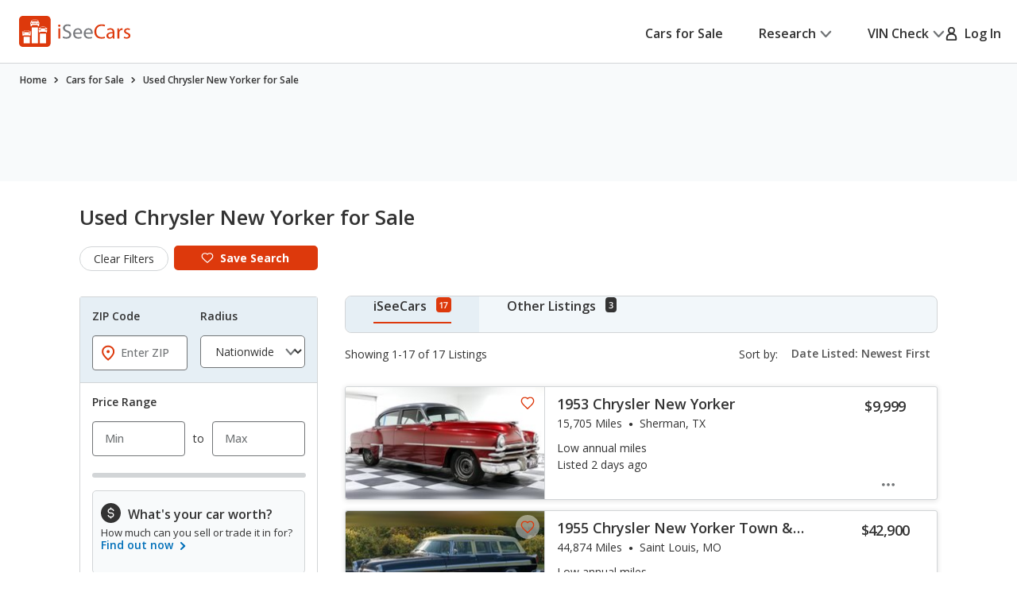

--- FILE ---
content_type: text/xml
request_url: https://sts.us-east-1.amazonaws.com/
body_size: 2054
content:
<AssumeRoleWithWebIdentityResponse xmlns="https://sts.amazonaws.com/doc/2011-06-15/">
  <AssumeRoleWithWebIdentityResult>
    <Audience>us-east-1:5b3bdc73-95c4-4d98-9c6d-d8827c9cc4e2</Audience>
    <AssumedRoleUser>
      <AssumedRoleId>AROAQIC2LZDDJOHMGZG6O:cwr</AssumedRoleId>
      <Arn>arn:aws:sts::017369385158:assumed-role/RUM-Monitor-us-east-1-017369385158-2222005809361-Unauth/cwr</Arn>
    </AssumedRoleUser>
    <Provider>cognito-identity.amazonaws.com</Provider>
    <Credentials>
      <AccessKeyId>ASIAQIC2LZDDCASI73UD</AccessKeyId>
      <SecretAccessKey>8I/8SY1KZxXUSjk7Ln1JqfA5IU8zk5o3QNgN8SYQ</SecretAccessKey>
      <SessionToken>IQoJb3JpZ2luX2VjEDQaCXVzLWVhc3QtMSJIMEYCIQDY99p9BCNRNTRBd51WmhOCRMkGqH8isP+uQnCP4V4yEAIhAKscZd8NnF0Jd9lM0m8+SMm0z4KXYO9CUJFH9up5b5luKo8DCPz//////////wEQABoMMDE3MzY5Mzg1MTU4IgyjDEHcE2ZXB8yarQEq4wIkIdYcHnmQlCxYPi5yei9IFvekRzxiSDhljPX7qX357/ICTC3Bus7KKkQEtgxNu/JnQivhBshv3nZi+ZJh2poiqQc4lPjBKjLldwqNaTITufPbjatdJHy45frA05SqSJtZrAHu5u9wgcYtIDk+JYMTjEi8ZwAokUSwISuWE//9gMb72ruf9Y/vH/stwbzo4bzz7uA5kSftqYg60KwSWJ3Uhd6yk7by3kdaBjauCKEF8pzq2IYUhv4wDbcz61TIMRp/F2xtRD6EpR1eliMFLqYMTEpkzvuvF1CjcygNqtGyGmBz0g3txrLXEGyWcoNzaeGOtm1q/0+y5vJEpBlv1MEylVulosDxU/fBWcfe9J1vezpmSgmmX4MBzO5HFVe2XX+RCirLlhBsQht3Azmg4SdmDFdKkEPnxkldYYb47mAR2lL0E+FzKcohSRdT3vvyhIR3PbiXu+JnKBdTdbi3+6WRJVwdMIqvh8wGOoQCEvIz0seP0ttYjh1FTaAYdWJKnyTVe8YLaQsisH9EoaQ7O3IVqRyqv0nsbf/912Of+enmuhHbjxC5nCtR22PI9o9QRDXoGpDJl85OaBjGNcC5z6BZk1Vp7EwOR2tiwlRezSFbPnSPwj/AxcIQ6aFmkWhM80ZkJOVV9Z/b3nUsBa5N0H3FyFBBnJAfN9UnJNyNyuqKYuyIf0r/p5XB/bC3xYLaAyQ4dqXU2Nqb5/bwQxzME0Ehh7ON42oS+zKspMPkm0wRMneeR/ebi+E1IuCrkrNxIkqKEFdoOoVWZ6hm+digFlsWJLi4r7JDG81DijCCDak1Jr3ElIUdGwjxFOVtWTjadaY=</SessionToken>
      <Expiration>2026-02-03T12:10:02Z</Expiration>
    </Credentials>
    <SubjectFromWebIdentityToken>us-east-1:040b4bc8-c696-ccf3-699b-19824126ec5a</SubjectFromWebIdentityToken>
  </AssumeRoleWithWebIdentityResult>
  <ResponseMetadata>
    <RequestId>bcb0d1fe-7d02-420b-92b5-19cc11ac4c9e</RequestId>
  </ResponseMetadata>
</AssumeRoleWithWebIdentityResponse>


--- FILE ---
content_type: text/javascript
request_url: https://nexus.ensighten.com/hearst/jumpstartauto/serverComponent.php?namespace=jumpstartauto&staticJsPath=nexus.ensighten.com/hearst/jumpstartauto/code/&publishedOn=Thu%20Jul%2018%2011:47:32%20GMT%202024&ClientID=109&PageID=https%3A%2F%2Fwww.iseecars.com%2Fused_cars-t5989-used-chrysler-new-yorker-for-sale
body_size: 292
content:

jumpstartauto._serverTime = '2026-02-03 11:10:04'; jumpstartauto._clientIP = '3.144.180.189'; jumpstartauto.insertPageFiles(['https://nexus.ensighten.com/hearst/jumpstartauto/code/9bccabbefa0e7111e14d94adcb38545c.js?conditionId0=422740','https://nexus.ensighten.com/hearst/jumpstartauto/code/e3c1175012fcc4fe98f966d9a2b7a97d.js?conditionId0=4820170']);jumpstartauto.setPageSpecificDataDefinitionIds([]);